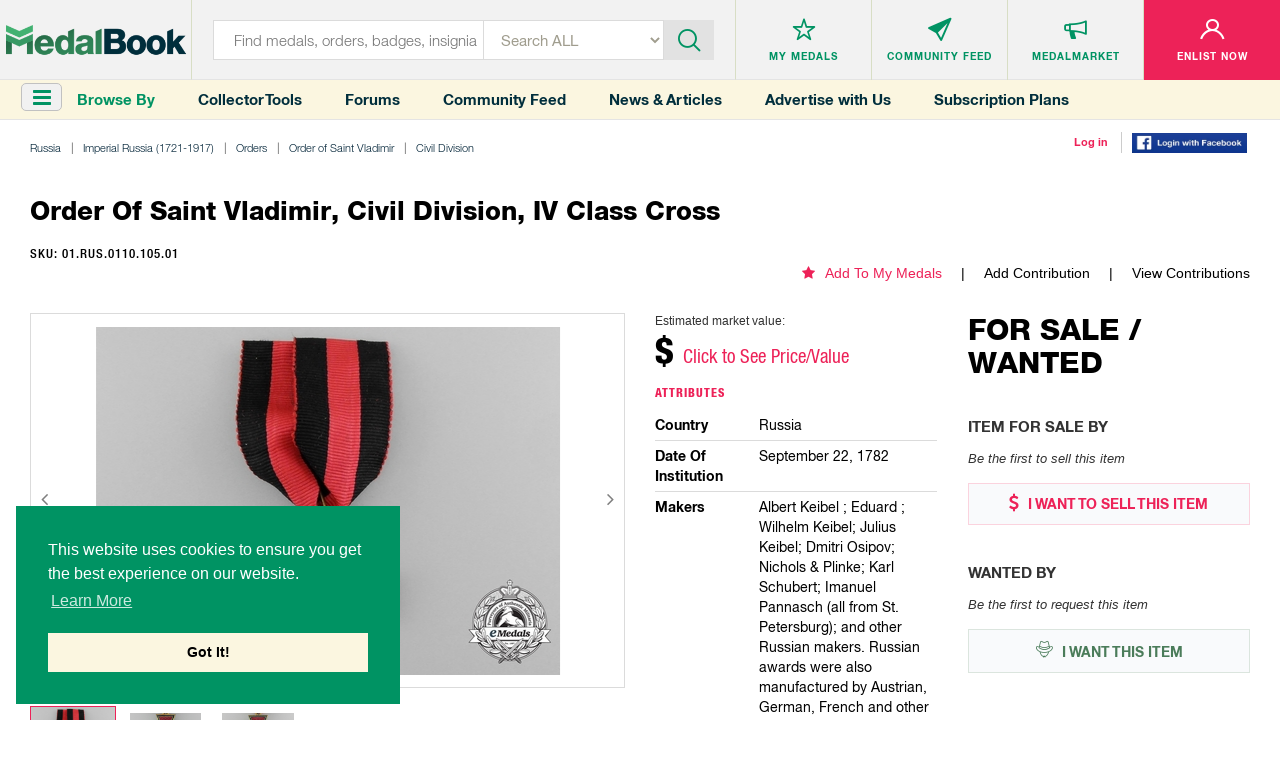

--- FILE ---
content_type: text/html; charset=utf-8
request_url: https://medalbook.herokuapp.com/europe/russia/imperial-russia-1721-1917/orders/order-of-saint-vladimir/civil-division/order-of-saint-vladimir-civil-division-iv-class-cross-5
body_size: 43850
content:
<!DOCTYPE html>
<html lang="en">
  <script async src="https://www.googletagmanager.com/gtag/js?id=UA-133495694-1"></script>
<script>
    window.dataLayer = window.dataLayer || [];
    function gtag(){dataLayer.push(arguments);}
    gtag('js', new Date());
    gtag('config', 'UA-133495694-1');
</script>

<script>
    var addGoogleEvent = function (eventCategory, eventAction, eventLabel, eventValue, forwardLink = null) {
        gtag('event', eventAction, {
            'event_category': eventCategory,
            'event_label': eventLabel,
            'event_value': eventValue,
        });

        if (forwardLink){
            setTimeout(function(){
                window.open(forwardLink, '_blank').focus();
            }, 500);
        }
    };
</script>

  <head>
    <meta charset="utf-8">
<meta http-equiv="X-UA-Compatible" content="IE=edge">
<meta name="viewport" content="width=device-width, initial-scale=1">
<meta name="format-detection" content="telephone=no">
<meta name="keywords" content="">

<title>MedalBook  - Order of Saint Vladimir, Civil Division, IV Class Cross</title>

<meta name="twitter:card" value="summary">

<meta property="og:site_name" content="Medalbook">

  <meta property='og:title' content="Order of Saint Vladimir, Civil Division, IV Class Cross" />

<meta property='og:url' content='https://medalbook.herokuapp.com/europe/russia/imperial-russia-1721-1917/orders/order-of-saint-vladimir/civil-division/order-of-saint-vladimir-civil-division-iv-class-cross-5' />

<meta property="og:type" content="website" />

  <meta property='og:image' content="https://medalbook.herokuapp.com/assets/open_graph_logo-608d034082fa4e2fbf80a70f41788648ab626a6a4f1433834a9cd2ed709d489a.png" />

  <meta name="description" content="The most comprehensive and largest online database and price guide of Military & Historical products. Your Bridge to History.">

  <meta property="og:description" content="The Order was founded by Catherine the Great. It was at first created as a purely civilian award, and conferred upon those who served the state for at 35 years. In addition, it was conferred upon those who had assisted during emergencies, epidemics, or famine, and those who had saved others from dan">

<meta name="csrf-param" content="authenticity_token" />
<meta name="csrf-token" content="Q8L6WQqlXMcMnvGJ+Y8DnzriTPTYuNtPx/j+P8bbNHVuagHOQyDmziZVE8SWNZcDMMtDv+cUHIsCmacfUfRtWg==" />

<script>
//<![CDATA[
var AUTH_TOKEN = '1hr0ir3OoguxyA8snM01iRwW7vIdXN9C9RotnDsdtb/7sg8d9EsYApsD7WHzd6EVFj/huSLwGIYwe3S8rDLskA==';
//]]>
</script>
<link rel="stylesheet" media="all" href="/assets/application-6c35aebdb030ee95800e94c85bc5460b154150890d4cd577c39c1348e6034b3f.css" data-turbolinks-track="reload" />

<link rel="apple-touch-icon" sizes="180x180" href="/favicons/apple-touch-icon.png">
<link rel="icon" type="image/png" sizes="32x32" href="/favicons/favicon-32x32.png">
<link rel="icon" type="image/png" sizes="16x16" href="/favicons/favicon-16x16.png">
<link rel="manifest" href="/favicons/site.webmanifest">
<link rel="mask-icon" href="/favicons/safari-pinned-tab.svg" color="#5bbad5">
<link rel="shortcut icon" type="image/x-icon" href="/favicons/favicon.ico?v=2">
<meta name="msapplication-TileColor" content="#ffffff">
<meta name="theme-color" content="#ffffff">

<script async src="//pagead2.googlesyndication.com/pagead/js/adsbygoogle.js"></script>
<script>
    (adsbygoogle = window.adsbygoogle || []).push({
        google_ad_client: "ca-pub-2141212811672724",
        enable_page_level_ads: true
    });
</script>


<link rel="stylesheet" media="screen" href="/assets/products/index-8d1b8c5cd93f5a2dd21f61f1359ce2f92a22143debc3d626a90327863f6dcc2f.css" />

  </head>
  <body class="products-layout products">
    <header>
  
  
</header>


<header>
  <div class="top-layer">
    <div class="header-menu"><a href="javascript:void(0)" class="toggleSideNav">
      <div class="icon"><span></span> <span></span> <span></span></div>
    </a></div>
    <div class="header-logo">
      <a href="/" title="Medals">
        <div class='hidden-xs'>
          <img class="img-responsive" src="/assets/logo-35131758a5e92b8b07d53e13bbcf8e41f8cd6bee1c9629e355c0e86761074f9d.png" alt="Medalbook" title="Medalbook" />
        </div>
        <div class='visible-xs'>
          <img class="img-responsive" src="/assets/logo-mobile-188eb1dfae30c473f8bedb12b1fbcfa366d61372df70715e793d4a21953b6cbf.png" alt="Medalbook" title="Medalbook" />
        </div>
      </a>
    </div>
    <div class="header-info search">
      <div class="header-searchbar">
        <form method="GET" action="/products" class="form-inline" id="searchForm">
          <div class="search-left">
            <input type="text" class="inputstyle" placeholder="Find medals, orders, badges, insignia ..."
                   value="" name="search" id="searchField">
            <input type="hidden" value="" name="maker_type" id="makerTypeField">
            <input type="hidden" value="" name="maker_id" id="makerIdField">
            <select class="selectbox" tabindex="2" name="type">
              <option value="">Search ALL</option>
              <option value="makers">Makers</option>
                <option value="orders">Orders</option>
                <option value="medals_and_decorations">Medals &amp; Decorations</option>
                <option value="badges">Badges</option>
                <option value="insignia">Insignia</option>
                <option value="headgear">Headgear</option>
                <option value="edged_weapons">Edged Weapons</option>
                <option value="documents">Documents</option>
                <option value="uniform_tops">Uniform Tops</option>
                <option value="uniform_bottoms">Uniform Bottoms</option>
                <option value="footwear">Footwear</option>
                <option value="belts_and_buckles">Belts &amp; Buckles</option>
                <option value="buttons">Buttons</option>
                <option value="cyphers_and_devices">Cyphers &amp; Devices</option>
                <option value="flags">Flags</option>
                <option value="other">Other</option>
            </select>
          </div>
          <div class="btn-container">
            <div class="btn-inn">
              <button class="btn" type="submit" id="searchBtn" tabindex="3" title="Submit"><i class='icon-icn-search'></i></button>
            </div>
          </div>
        </form>
      </div>
    </div>

      <div class="header-info header-info--loggedOut">
  <ul>
    <li>
      <div class="info-btn">
        <a href="/favorites" title="Medals">
          <div class="info-btn-inn">
            <div class="info-icon">
              <i class='icon-icn-mymedals'></i>
            </div>
            <p>MY MEDALS</p>
          </div>
        </a>
      </div>
    </li>
    <li>
      <div class="info-btn">
        <a href="/community" title="Community Feed">
          <div class="info-btn-inn">
            <div class="info-icon">
              <i class='icon-icn-mymessages'></i>
            </div>
            <p>COMMUNITY <span class='hidden-sm hidden-xs'>FEED</span></p>
          </div>
        </a>
      </div>
    </li>
    <li>
      <div class="info-btn">
        <a href="/listings" title="MedalMarket">
          <div class="info-btn-inn">
            <div class="info-icon">
              <i class='icon-icn-mycommunity'></i>
            </div>
            <p>MEDALMARKET</p>
          </div>
        </a>
      </div>
    </li>
    <li class='user'>
    <div class="info-btn">
        <a href="/users/sign_up" title="Enlist Now">
          <div class="info-btn-inn">
            <div class="info-icon">
              <i class='icon-icn-myaccount'></i>
            </div>
            <p>ENLIST NOW</p>
          </div>
        </a>
      </div>
    </li>
  </ul>
</div>

  </div>

  <div class="bottom-layer hidden-xs">
    <div class="header-menu">
      <a href="javascript:void(0)" class="toggleSideNav">
        <i class="fa fa-bars"></i>
      </a>
      <div>Browse By</div>
    </div>
    <div class="quick-links hidden-sm">
      <a href="/collector-tools">Collector Tools</a>
      <a href="/forum/">Forums</a>
      <a href="/community">Community Feed</a>
      <a href="/news">News &amp; Articles</a>
      <a href="/advertise_with_us">Advertise with Us</a>
      <a href="/pricing">Subscription Plans</a>
    </div>
    <div class="tools">
        <div><a href="/users/sign_in">Log in</a></div>
        <div><a href="/users/auth/facebook">
  <img src='/assets/facebook-login-3f52d3369bc83f0543646bb8b05fedf7b299bb30cec07494c31d4bb2f0ce1b57.png' width='115px'/>
</a></div>
    </div>
  </div>
</header>



    <div class="clr"></div>

    <div class="container-fluid">
      
      

<div class="row marginRow">
  <div class="col-md-12 col-sm-12 col-xs-12">
    <div class="breadcrumbs">
      <ul class="list-unstyled list-inline list-breadcrumbs"><li><a href="/russia-10">Russia</a></li><li><a href="/russia-10/imperial-russia-(1721-1917)-1">Imperial Russia (1721-1917) </a></li><li><a href="/russia/imperial-russia-1721-1917/orders">Orders</a></li><li><a href="/russia/imperial-russia-1721-1917/orders/order-of-saint-vladimir-7">Order of Saint Vladimir </a></li><li><a href="/europe/russia/imperial-russia-1721-1917/orders/order-of-saint-vladimir/civil-division">Civil Division </a></li><li>Order of Saint Vladimir, Civil Division, IV Class Cross</li></ul>
    </div>
  </div>
</div>

<div class="productDetailsPage">

  <div class='row marginRow'>
  <div class="col-md-12 col-sm-12 col-xs-12">
    <div class="titleBlock">
      <p class='title'>   Order of Saint Vladimir, Civil Division, IV Class Cross</p>
    </div>
  </div>
</div>


<div class='row '>
  <div class='col-md-6 col-sm-12 col-xs-12'>
    <p class="sku">
      SKU: 01.RUS.0110.105.01
    </p>
  </div>
  <div class='col-md-6 col-sm-12 col-xs-12 favoriteAndContributions'>
    <ul class='hidden-xs'>
      <li class='addToMyMedals'>
          <a href='/favorites/add?product_id=40222'><i class='fa fa-star'></i>Add To My Medals</a>
      </li>
      <li>
        <a href="/europe/russia/imperial-russia-1721-1917/orders/order-of-saint-vladimir/civil-division/order-of-saint-vladimir-civil-division-iv-class-cross-5/edit">Add Contribution</a>
      </li>
      <li>
        <a href="/europe/russia/imperial-russia-1721-1917/orders/order-of-saint-vladimir/civil-division/order-of-saint-vladimir-civil-division-iv-class-cross-5/contributions">View Contributions</a>
      </li>
    </ul>
    <div class="productDetails visible-xs">
        <div class="price">
    <p>Estimated market value:</p>
      <h2>$ <span style="color:#ed2258;" onclick='smoothScroll("#versions", 150)'>Click to See Price/Value</span></h2>
  </div>

    </div>
  </div>

</div>



  <div class='row marginRow'>
    <div class='col-lg-9 col-md-9 col-sm-12 col-xs-12'>
      <div class="row">
  <div class="col-md-8 col-sm-6 col-xs-12">
    <div class="imageGalleryWrapper no-border-mobile">
      <ul id="imageGallery">
            <li data-thumb='https://www.medalbook.com/attachments/1e4f0c99e70564adefecdfefbde228ba7e3df74b/store/fit/1000/750/eaff3fd638445eb4ea66f2ba70734f42a5c0c937b71afd6043594a569121/c_8900.jpg' data-src='https://www.medalbook.com/attachments/1e4f0c99e70564adefecdfefbde228ba7e3df74b/store/fit/1000/750/eaff3fd638445eb4ea66f2ba70734f42a5c0c937b71afd6043594a569121/c_8900.jpg'>
              <img class="img-responsive product-img " alt="Civil Division, IV Class Badge (in gold)" title="Civil Division, IV Class Badge (in gold)" src="https://www.medalbook.com/attachments/c266545074c34913f57fa7ef5201dd7ff5fd0c51/store/fit/528/348/eaff3fd638445eb4ea66f2ba70734f42a5c0c937b71afd6043594a569121/c_8900.jpg" />
            </li>
            <li data-thumb='https://www.medalbook.com/attachments/b0b627aa80bec8dafe9a6eac0b2c99868f23ab0a/store/fit/1000/750/673e547f4ab342a5b375539da602d95b4e108301406e88a1ac0e36cc0745/c_8901.jpg' data-src='https://www.medalbook.com/attachments/b0b627aa80bec8dafe9a6eac0b2c99868f23ab0a/store/fit/1000/750/673e547f4ab342a5b375539da602d95b4e108301406e88a1ac0e36cc0745/c_8901.jpg'>
              <img class="img-responsive product-img " alt="Civil Division, IV Class Badge (in gold)" title="Civil Division, IV Class Badge (in gold)" src="https://www.medalbook.com/attachments/aaddcb96d9cff48670bf153e38d1a4bc359bace2/store/fit/528/348/673e547f4ab342a5b375539da602d95b4e108301406e88a1ac0e36cc0745/c_8901.jpg" />
            </li>
            <li data-thumb='https://www.medalbook.com/attachments/794d3e3ccad74861354bb558d70c0e2aafdc4c06/store/fit/1000/750/a27f23e86e860763b19351b13ebbf8bf72acb12ed960a9789c59fddd120e/c_8902.jpg' data-src='https://www.medalbook.com/attachments/794d3e3ccad74861354bb558d70c0e2aafdc4c06/store/fit/1000/750/a27f23e86e860763b19351b13ebbf8bf72acb12ed960a9789c59fddd120e/c_8902.jpg'>
              <img class="img-responsive product-img " alt="Civil Division, IV Class Badge (in gold)" title="Civil Division, IV Class Badge (in gold)" src="https://www.medalbook.com/attachments/98d12f841e721cf645bf1752991a947bb201cb67/store/fit/528/348/a27f23e86e860763b19351b13ebbf8bf72acb12ed960a9789c59fddd120e/c_8902.jpg" />
            </li>
      </ul>
    </div>

      <p id="photoSource-0" class='photoSource photoSourceHidden' style="display: none">
        Image courtesy of 
          eMedals.com
      </p>


      <p id="photoLicensing-0" class='photoSource photoLicensingHidden' style="display: none">
      </p>

      <p id="photoSource-1" class='photoSource photoSourceHidden' style="display: none">
        Image courtesy of 
          eMedals.com
      </p>


      <p id="photoLicensing-1" class='photoSource photoLicensingHidden' style="display: none">
      </p>

      <p id="photoSource-2" class='photoSource photoSourceHidden' style="display: none">
        Image courtesy of 
          eMedals.com
      </p>


      <p id="photoLicensing-2" class='photoSource photoLicensingHidden' style="display: none">
      </p>



  </div>
  <div class="col-md-4 col-sm-6 col-xs-12">
    <div class='visible-xs favoriteAndContributions'>
      <ul>
        <li class='addToMyMedals'>
            <a href='/favorites/add?product_id=40222'><i class='fa fa-star'></i>Add To My Medals</a>
        </li>
        <li>
          <a href="/europe/russia/imperial-russia-1721-1917/orders/order-of-saint-vladimir/civil-division/order-of-saint-vladimir-civil-division-iv-class-cross-5/edit">Add Contribution</a>
        </li>
        <li>
          <a href="/europe/russia/imperial-russia-1721-1917/orders/order-of-saint-vladimir/civil-division/order-of-saint-vladimir-civil-division-iv-class-cross-5/contributions">View Contributions</a>
        </li>
      </ul>
    </div>

    <div class="productDetails">
      <div class='hidden-xs'>
          <div class="price">
    <p>Estimated market value:</p>
      <h2>$ <span style="color:#ed2258;" onclick='smoothScroll("#versions", 150)'>Click to See Price/Value</span></h2>
  </div>

      </div>
      <div class="details">
        <p class='title'>
          Attributes
        </p>

        <ul class='attributes'>
            <li>
              <div class='row'>
                <div class='col-sm-4'>
                  <div class='title'>country</div>
                </div>
                <div class='col-sm-8'>
                  <div class='description'>Russia </div>
                </div>
              </div>
            </li>
            <li>
              <div class='row'>
                <div class='col-sm-4'>
                  <div class='title'>date of institution</div>
                </div>
                <div class='col-sm-8'>
                  <div class='description'>September 22, 1782 </div>
                </div>
              </div>
            </li>
            <li>
              <div class='row'>
                <div class='col-sm-4'>
                  <div class='title'>makers</div>
                </div>
                <div class='col-sm-8'>
                  <div class='description'>
                       Albert Keibel ; Eduard ; Wilhelm Keibel; Julius Keibel; Dmitri Osipov; Nichols &amp; Plinke; Karl Schubert; Imanuel Pannasch (all from St. Petersburg); and other Russian makers. Russian awards were also manufactured by Austrian, German, French and other European makers.
                  </div>
                </div>
              </div>
            </li>
            <li>
              <div class='row'>
                <div class='col-sm-12'>
                  <div class='title'>remarks</div>
                </div>
                <div class='col-sm-12'>
                  <div class='description'>Cross measures approximately 35x35mm, and is worn on left breast suspended on ribbon. Value depends on period and quality of manufacture. There are minor variations with the size and design of the cross.
 </div>
                </div>
              </div>
            </li>
        </ul>
      </div>
    </div>
  </div>

  <div class="col-md-12 col-sm-12 col-xs-12">
    <div class="historyAndDescription">
      <div class='row'>
        <div class='col-xs-12'>
          <p class='title'>History</p>
          <p class='readMore'>
              <br>The Order was founded by Catherine the Great. It was at first created as a purely civilian award, and conferred upon those who served the state for at 35 years. In addition, it was conferred upon those who had assisted during emergencies, epidemics, or famine, and those who had saved others from danger. It could also be bestowed upon the clergy and to those who had made distinguished contribution to their professions.</br>

<br>The military division of this order features crossed swords.</br>

<br>There are several variations in the size and style of the badge.</br>

<br>The obverse features the initials of the Saint. </br>
          </p></div>
      </div>
    </div>
  </div>

</div>


    </div>

    <div class='col-lg-3 col-md-3 col-sm-12 col-xs-12'>
      <div class='row'>
        <div class='col-xs-12'>
          <div class="marketplace">
  <div class='title'>
    <h2>FOR SALE / WANTED</h2>
  </div>
  <div class="itemSale">
    <h3>Item For Sale By</h3>
      <p class='noItem'>Be the first to sell this item</p>
    <div class="btn-container">
      <a class='sell' href="/user/listings/new?listing_type=offering&amp;product_id=40222" title="I WANT TO SELL THIS ITEM"><i class='fa fa-usd'></i> I WANT TO SELL THIS
        ITEM</a>
    </div>
  </div>
  <div class="itemWanted">
    <h3>Wanted By</h3>
      <p class='noItem'>Be the first to request this item</p>
    <div class="btn-container">
      <a class='want' href="/user/listings/new?listing_type=wanted&amp;product_id=40222" title="I WANT THIS ITEM"><i class='icon-icn-wanted'></i> I WANT THIS ITEM</a>
    </div>
  </div>
</div>

        </div>
        <div class='col-xs-12'>
          <div class='row marginRow' id='googleAdsense_halfPage'>
  <div class='col-sm-12 col-xs-12'>
      <div class='googleAdsense halfPage'>
        <img src='/assets/advertisements/hermannHistorica-halfPage-2-1e9f73bc11df1abf75161fe5d62299b93b14d827b24cd62af957c4c5b30abba2.jpg' alt='' class='img-responsive' onload='addGoogleEvent("Display Ad (Half Page)", "ad_loaded", "Hermann-Historica", 2);'  onclick='addGoogleEvent("Display Ad (Half Page)", "click", "Hermann-Historica", 1, "https://www.hermann-historica.de/en/services/newsletter/" );' />
      </div>
  </div>
</div>

        </div>
      </div>
    </div>

  </div>

  <div class='row '>
    <div class='childGroup' id='versions'>
        <div class='row marginRow'>
  <div class="col-md-12 col-sm-12 col-xs-12">
    <div class="titleBlock">
      <p class='title'>Versions</p>
    </div>
  </div>
</div>


  <div class='col-lg-2 col-md-3 col-sm-4 col-xs-6 childBorder'>
    <div class='miniVersion miniChild'>
      <div class="miniGallery">
  <a href='/europe/russia/imperial-russia-1721-1917/orders/order-of-saint-vladimir/civil-division/order-of-saint-vladimir-civil-division-iv-class-cross-5/order-of-saint-vladimir-civil-division-iv-class-cross-(in-gold)-0'>
  <img class="img-responsive product-img" src="https://www.medalbook.com/attachments/4747a091cdcd78260f8db4e10cd257603123da1d/store/fit/1000/750/1e1d514a067098052ca37d9b32fcf0a2c8a5d1b68b844f8d3e8047b89bce/c_8900.jpg" alt="C 8900" />
  </a>
</div>


      <div>
        <div class='miniTitle'>
          <h5>Version</h5>
          <h2><a href="/europe/russia/imperial-russia-1721-1917/orders/order-of-saint-vladimir/civil-division/order-of-saint-vladimir-civil-division-iv-class-cross-5/order-of-saint-vladimir-civil-division-iv-class-cross-(in-gold)-0">Order of Saint Vladimir, Civil Division, IV Class Cross (in gold)</a></h2>
        </div>
        <ul class="details">
          <li class='price'>
            <h4>Price</h4>
            <p>
                  $1200
    <span class="priceCurrency">USD</span>

            </p>
          </li>
          <li class='composition'>
            <h4>Composition</h4>
            <p>Gold/Enamelled </p>
          </li>
          <li class='inscription'>
            <h4>Inscription</h4>
            <p>Obv: SV 
Rev: 22 CEHTAБPA 1782</p>
          </li>
          <li class='size'>
            <h4>Size</h4>
            <p>35mm </p>
          </li>
          <li class='maker'>
            <h4>Maker</h4>
            <p> </p>
          </li>
          <li class='remarks'>
            <h4>Version Remarks</h4>
            <p></p>
          </li>
          <li><a href="/europe/russia/imperial-russia-1721-1917/orders/order-of-saint-vladimir/civil-division/order-of-saint-vladimir-civil-division-iv-class-cross-5/order-of-saint-vladimir-civil-division-iv-class-cross-(in-gold)-0">View Item</a></li>
        </ul>
      </div>
    </div>
  </div>
  <div class='col-lg-2 col-md-3 col-sm-4 col-xs-6 childBorder'>
    <div class='miniVersion miniChild'>
      <div class="miniGallery">
  <a href='/europe/russia/imperial-russia-1721-1917/orders/order-of-saint-vladimir/civil-division/order-of-saint-vladimir-civil-division-iv-class-cross-5/order-of-saint-vladimir-civil-division-iv-class-cross-(for-non-christian)-3'>
  <img class="img-responsive product-img" src="https://www.medalbook.com/attachments/bcd8747a12c5cfa95f8e7d8584ac9e7bb66bd76f/store/fit/1000/750/885d52d870bc3e99a6a0ad3725c1869aff2e59c2ec49d277406afb98cda1/Vlad+Civ+IV+NonChrist.jpg" alt="Vlad+civ+iv+nonchrist" />
  </a>
</div>


      <div>
        <div class='miniTitle'>
          <h5>Version</h5>
          <h2><a href="/europe/russia/imperial-russia-1721-1917/orders/order-of-saint-vladimir/civil-division/order-of-saint-vladimir-civil-division-iv-class-cross-5/order-of-saint-vladimir-civil-division-iv-class-cross-(for-non-christian)-3">Order of Saint Vladimir, Civil Division, IV Class Cross (for non-christian) </a></h2>
        </div>
        <ul class="details">
          <li class='price'>
            <h4>Price</h4>
            <p>
                  $8,000
    <span class="priceCurrency">USD</span>

            </p>
          </li>
          <li class='composition'>
            <h4>Composition</h4>
            <p>Gold/Enamelled </p>
          </li>
          <li class='inscription'>
            <h4>Inscription</h4>
            <p>Rev: 22 CEHTAБPA 1782</p>
          </li>
          <li class='size'>
            <h4>Size</h4>
            <p>35mm </p>
          </li>
          <li class='maker'>
            <h4>Maker</h4>
            <p>Russian maker </p>
          </li>
          <li class='remarks'>
            <h4>Version Remarks</h4>
            <p>Sold by Dorotheum Auction House, Vienna for $8240 in May 2018. On Non-Christian version, the obverse center medallion features a Russian ...</p>
          </li>
          <li><a href="/europe/russia/imperial-russia-1721-1917/orders/order-of-saint-vladimir/civil-division/order-of-saint-vladimir-civil-division-iv-class-cross-5/order-of-saint-vladimir-civil-division-iv-class-cross-(for-non-christian)-3">View Item</a></li>
        </ul>
      </div>
    </div>
  </div>
  <div class='col-lg-2 col-md-3 col-sm-4 col-xs-6 childBorder'>
    <div class='miniVersion miniChild'>
      <div class="miniGallery">
  <a href='/europe/russia/imperial-russia-1721-1917/orders/order-of-saint-vladimir/civil-division/order-of-saint-vladimir-civil-division-iv-class-cross-5/order-of-saint-vladimir-civil-division-iv-class-cross-(%C3%89migr%C3%A9-version)-3'>
  <img class="img-responsive product-img" src="https://www.medalbook.com/attachments/f0b379dddc24e049ba11c99c5827976e40029da0/store/fit/1000/750/ebc6a42deea08349816dbe4c9d21df3e01f466475eb82f46d53957134867/Vlad+Civ+IV+Em.jpg" alt="Vlad+civ+iv+em" />
  </a>
</div>


      <div>
        <div class='miniTitle'>
          <h5>Version</h5>
          <h2><a href="/europe/russia/imperial-russia-1721-1917/orders/order-of-saint-vladimir/civil-division/order-of-saint-vladimir-civil-division-iv-class-cross-5/order-of-saint-vladimir-civil-division-iv-class-cross-(%C3%89migr%C3%A9-version)-3">Order of Saint Vladimir, Civil Division, IV Class Cross (Émigré Version)</a></h2>
        </div>
        <ul class="details">
          <li class='price'>
            <h4>Price</h4>
            <p>
                  $750
    <span class="priceCurrency">USD</span>

            </p>
          </li>
          <li class='composition'>
            <h4>Composition</h4>
            <p>Bronze gilt/Enamelled</p>
          </li>
          <li class='inscription'>
            <h4>Inscription</h4>
            <p>Obv: SV 
Rev: 22 CEHTAБPA 1782</p>
          </li>
          <li class='size'>
            <h4>Size</h4>
            <p>39mm x 42mm </p>
          </li>
          <li class='maker'>
            <h4>Maker</h4>
            <p>Continental European maker </p>
          </li>
          <li class='remarks'>
            <h4>Version Remarks</h4>
            <p>These crosses were manufactured in Continental Europe, 1920-1930s period, for Russian military white émigrés who emigrated to Europe and ...</p>
          </li>
          <li><a href="/europe/russia/imperial-russia-1721-1917/orders/order-of-saint-vladimir/civil-division/order-of-saint-vladimir-civil-division-iv-class-cross-5/order-of-saint-vladimir-civil-division-iv-class-cross-(%C3%89migr%C3%A9-version)-3">View Item</a></li>
        </ul>
      </div>
    </div>
  </div>
  <div class='col-lg-2 col-md-3 col-sm-4 col-xs-6 childBorder'>
    <div class='miniVersion miniChild'>
      <div class="miniGallery">
  <a href='/europe/russia/imperial-russia-1721-1917/orders/order-of-saint-vladimir/civil-division/order-of-saint-vladimir-civil-division-iv-class-cross-5/order-of-saint-vladimir-civil-division-iv-class-cross-(in-black-enamel-c--1880)-4'>
  <img class="img-responsive product-img" src="https://www.medalbook.com/attachments/86c41b2769597c40f7d8a166bfd21c02b3338a2c/store/fit/1000/750/b7b4d23f8f9876ad144fbbd64e295c4c6a6c6d2ffb4315917fe0bb27397b/a_1413.jpg" alt="A 1413" />
  </a>
</div>


      <div>
        <div class='miniTitle'>
          <h5>Version</h5>
          <h2><a href="/europe/russia/imperial-russia-1721-1917/orders/order-of-saint-vladimir/civil-division/order-of-saint-vladimir-civil-division-iv-class-cross-5/order-of-saint-vladimir-civil-division-iv-class-cross-(in-black-enamel-c--1880)-4">Order of Saint Vladimir, Civil Division, IV Class Cross (in black enamel, c. 1880) </a></h2>
        </div>
        <ul class="details">
          <li class='price'>
            <h4>Price</h4>
            <p>
                  $8,500
    <span class="priceCurrency">USD</span>

            </p>
          </li>
          <li class='composition'>
            <h4>Composition</h4>
            <p>Gold/Black Enamelled</p>
          </li>
          <li class='inscription'>
            <h4>Inscription</h4>
            <p>Obv: SV 
Rev: 22 CEHTAБPA 1782</p>
          </li>
          <li class='size'>
            <h4>Size</h4>
            <p>35mm x 38mm</p>
          </li>
          <li class='maker'>
            <h4>Maker</h4>
            <p> </p>
          </li>
          <li class='remarks'>
            <h4>Version Remarks</h4>
            <p>Available on eMedals in 2020 for $ 8,500. Awards with &quot;black enamels&quot; (in fact dark red, or rarely dark blue) were in fashion ca. 1860-18...</p>
          </li>
          <li><a href="/europe/russia/imperial-russia-1721-1917/orders/order-of-saint-vladimir/civil-division/order-of-saint-vladimir-civil-division-iv-class-cross-5/order-of-saint-vladimir-civil-division-iv-class-cross-(in-black-enamel-c--1880)-4">View Item</a></li>
        </ul>
      </div>
    </div>
  </div>


<div class='col-lg-2 col-md-3 col-sm-4 col-xs-6 childBorder'>
  <div class='miniVersion miniChild'>
    
<div class='row marginRow' id='googleAdsense_verticalRectangle'>
  <div class='col-sm-12 col-xs-12'>
      <div class='googleAdsense verticalRectangle'>
        <img src='/assets/verticalRectangle_ad-329d049d7a19b73867aa0f53d6a2df7519c7bbc8d9600d3f188cb27baa2eb076.png' alt='' class='img-responsive' onload='addGoogleEvent("Display Ad (Vertical Rectangle)", "ad_loaded", "MedalBook Advertising Learn More", 2 );' onclick='addGoogleEvent("Display Ad (Vertical Rectangle)", "click", "MedalBook Advertising Learn More", 1, "/advertise_with_us" );' />
      </div>
  </div>
</div>
  </div>
</div>


    </div>
  </div>


      <div class='row marginRow' id='googleAdsense_leaderboard'>
  <div class='col-sm-12 col-xs-12'>
      <div class='googleAdsense leaderboard hidden-xs'>
        <img src='/assets/advertisements/czernys-a1-0991ab8696dfb03f8283d1f039da5382a56bf7d7b18997ea0878ea10bf601b16.gif' alt='' class='img-responsive' onload='addGoogleEvent("Display Ad (A1)", "ad_loaded", "Czernys International Auction House", 2);' onclick='addGoogleEvent("Display Ad (A1)", "click", "Czernys International Auction House", 1, "https://www.czernys.com/" );' />
      </div>
      <div class='googleAdsense leaderboard visible-xs'>
        <img src='/assets/advertisements/czernys-a1-mob-c8ab5d9ecf7a4f0d14fba8db02df84460071887e2789d83dc8fbdb0e4fc920a9.gif' alt='' class='img-responsive' onclick='addGoogleEvent("Display Ad (A1)", "click", "Czernys International Auction House", 1, "https://www.czernys.com/" );' />
      </div>
  </div>
</div>


  <div class='row '>
    <div class='childGroup'>
    </div>
  </div>

  <div class='row '>
    <div class='childGroup'>
    </div>
  </div>


  <div class='row '>
    <div class='childGroup'>
    </div>
  </div>

  <div class='row '>
    <div class='childGroup'>
    </div>
  </div>

  <div class='row '>
    <div class='childGroup in-wear-group'>
    </div>
  </div>

</div>

<div class="forum-container">

<div class='row marginRow'>
  <div class="col-md-12 col-sm-12 col-xs-12">
    <div class="titleBlock">
      <p class='title'>Comments</p>
    </div>
  </div>
</div>

  <!-- Styles for the forum come from `app/assets/stylesheets/frontend/product/forum.css`-->
  <div class="forum">
    <div class="create-comment-wrapper">
    </div>

    <!--<form class="new-comment" id="newComment" method="post" action="">-->
<!--  <input type="text" class="form-control" name="new_comment[:title]" />-->
<!--  <input type="text" class="form-control" name="new_comment[:content]" />-->
<!--  <input type="submit" class="btn btn-primary" value="Create Comment" />-->
<!--</form>-->

  <p class="alert alert-danger text-center"><a href="/users/sign_in">Sign in</a> to comment and reply.</p>

    

  </div>
</div>








      <div class='hidden-xs'>
        <div class='row marginRow' id='googleAdsense_leaderboard'>
  <div class='col-sm-12 col-xs-12'>
      <div class='googleAdsense leaderboard hidden-xs'>
        <img src='/assets/advertisements/sammlerCabinett-a2-f02ed95a9816bcc5e57e154da93c2715918481fa10c81a7ac899f81f90198f30.jpg' alt='' class='img-responsive' onload='addGoogleEvent("Display Ad (A2)", "ad_loaded", "Sammler-Cabinett", 2);' onclick='addGoogleEvent("Display Ad (A2)", "click", "Sammler-Cabinett", 1, "https://www.sammler-cabinett.de/" );' />
      </div>
      <div class='googleAdsense leaderboard visible-xs'>
        <img src='/assets/advertisements/sammlerCabinett-a2-mob-8dc9c23ae439d9d5121cbeb2424cae3b57a6fffa3cb035be9be23d13f31c8c13.jpg' alt='' class='img-responsive' onclick='addGoogleEvent("Display Ad (A2)", "click", "Sammler-Cabinett", 1, "https://www.sammler-cabinett.de/" );' />
      </div>
  </div>
</div>
      </div>
      <div class='visible-xs'>
        <div class='row marginRow' id='googleAdsense_inline'>
  <div class='col-sm-12 col-xs-12'>
      <div class='googleAdsense inline'>
        <img src='/assets/advertisements/benemerenti-inline-a091d74bfbb10632174e27bd0ec1cd87ac7c9cba47eaa8da61924568f8f8066e.jpg' alt='' class='img-responsive' onload='addGoogleEvent("Display Ad (Inline)", "ad_loaded", "Bene Merenti Advertising", 2);' onclick='addGoogleEvent("Display Ad (Inline)", "click", "Bene Merenti Advertising", 1, "https://www.benemerenti.de/php/de_startseite.php" );' />
      </div>
  </div>
</div>
      </div>
    </div>

    <footer>
  <div class="footer-container">
    <div class="row">
      <div class="col-md-3 col-sm-3">
        <div class="footer-info">
          <h4>MedalBook</h4>
          <ul>
            <li><a href="/about-and-how-to-navigate-medalbook#whatDoWeOffer" title="What do we offer?">What do we offer?</a></li>
            <li><a href="/about-and-how-to-navigate-medalbook#whatWeBelieveIn" title="What we believe In"> What we believe In</a></li>
            <li><a href="/about-and-how-to-navigate-medalbook#howWeCollectData" title="How we Collect Data"> How we Collect Data</a></li>
            <li><a href="/about-and-how-to-navigate-medalbook#howToAdvertise" title="How to Advertise?"> How to Advertise?</a></li>
            <li><a href="/about-and-how-to-navigate-medalbook#howToContribute" title=" How to contribute?"> How to contribute?</a></li>
            <li><a href="/makers">Makers</a></li>
            <li><a href="#" class="coming-soon" title="Our Blog"> Our Blog</a></li>
          </ul>
        </div>
      </div>
      <div class="col-md-3 col-sm-3">
        <div class="footer-info">
          <h4>Organization</h4>
          <ul>
            <li><a href="/about-and-how-to-navigate-medalbook#aboutMedalbook" title="About MedalBook"> About MedalBook</a></li>
            <li><a href="/acknowledgements" title="Acknowledgements">Acknowledgements</a></li>
            <li><a href="/contact_us" title="Contact Us">Contact Us</a></li>
            <li><a href="/terms-and-conditions" title="Terms and Conditions"> Terms And Conditions</a></li>
            <li><a href="/privacy-policy" title="Privacy Policy">Privacy Policy</a></li>
            <li><a href="/community-guidelines" title="Community Guidelines">Community Guidelines</a></li>
            <li><a href="/general-sources" title="General Sources">General Sources</a></li>
          </ul>
        </div>
      </div>
      <div class="col-md-3 col-sm-3">
        <div class="footer-info">
          <h4>Your Account</h4>
          <ul>
              <li><a href="/users/sign_up">enlist now</a></li>
              <li><a href="/users/sign_in">Log In</a></li>
              <li><a href="/favorites">My Medals</a></li>
              <li><a href="/mailbox/inbox">My Messages</a></li>
              <li><a href="/listings" title="MedalMarket">MedalMarket</a></li>
          </ul>
        </div>
      </div>
      <div class="col-md-3 col-sm-3">
        <div class="footer-info social">
          <h4>Follow Us</h4>
          <ul>
            <li><a href="https://www.facebook.com/medalbookinc " title="Facebook" target="_blank"> <img src="/assets/footer-icon1-21e5035954c85d9770b50a73b8e9e0cf478d609eafe60ff6b7849d841766aad0.jpg" alt="Facebook" title="Facebook"> </a></li>
            <li><a href="https://twitter.com/medalbookinc" title="Twitter" target="_blank"> <img src="/assets/footer-icon2-8ffe8f8d16cb63541a7cd6d1fbe5dcc14e868ae9942aa67bf98cc00b849f6b5c.jpg" alt="Twitter" title="Twitter"> </a></li>
            <li><a href="https://www.instagram.com/medalbook_inc/" title="Instagram" target="_blank"> <img src="/assets/footer-icon6-d1ff8a03c15df46e80b3c154a6343c6904528c653ee5daae24eb607c9f2a699f.jpg" alt="Instagram" title="Instagram"> </a></li>
          </ul>

          <span id="siteseal"><script async type="text/javascript" src="https://seal.godaddy.com/getSeal?sealID=noeXX2pGUvco8MWc0oC8YToWsoJZ9c2oeiJNQHce4wOlwqfrpYSdZxJ398op"></script></span>
          
          <div class="copy">
            <p>Copyright &copy; 2026 Medalbook. All rights reserved</p>
          </div>
        </div>
      </div>
    </div>
  </div>
</footer>
<div class='overlay'></div>



    <script src="/assets/application-0fb4f47b99fde6070d2003ee38a8e2259603cc3ceba86c6a4f7343c9076a9151.js" data-turbolinks-track="reload"></script>

    <div id="mySidenav" class="sidenav">
  <div class="nav_top">
    <div class="nav_logo"><img class='img-responsive' src="/assets/menu_logo-55623e2744b34b5137eea25349f1453355e8f045f324080ebc288d9648813b07.png" alt="Medals" title="Medals"></div>
    <div class="nav_close"><a href="javascript:void(0)" class="closebtn closeSideNav"><img src="/assets/close_icon-621ec8f0403b3720fd70498b0155e055936d5a048d0c40c2e732bbac55fcf6f2.png" alt="Close" title="Close"></a></div>
  </div>
  <div class="midel_menu">
    <div id='menuCategories'>
      <p>CATEGORIES</p>
    </div>

    <div id="menuSubCategories">
      <div class="goBack"><a data-id=''>go back</a></div>
      <h2></h2>
      <div class='viewAll'><a data-id='' href=''>View All</a></div>
    </div>

  </div>

  <div class="company_link">
    <p>COMMUNITY</p>
    <ul>
      <li><a href="/listings">MedalMarket</a></li>
      <li><a href="/collector-tools">Collector Tools</a></li>
      <li><a href="/news">News</a></li>
      <li><a href="/forum/">Forums</a></li>
      <li><a href="/community">Community Feed</a></li>
      <li><a href="/about-and-how-to-navigate-medalbook#howToNavigate">How It Works?</a></li>
      <li><a href="/advertise_with_us">Advertise with Us</a></li>
      <li><a href="/pricing">Subscription Plans</a></li>
    </ul>
  </div>

  <div class="company_link account_link">
    <p>ACCOUNT</p>
    <ul>
        <li><a href="/users/sign_up">Enlist Now</a></li>
        <li><a href="/users/sign_in">Log In</a></li>
        <li><a href="/favorites">My Medals</a></li>
        <li><a href="/mailbox/inbox">My Messages</a></li>
    </ul>
  </div>
</div>


    <div id='scrollToTop' onclick='smoothScroll("html,body", 0)'>
  <i class='fa fa-chevron-up'></i>
  <p>Scroll Top</p>
</div>

      <script>
      var readMoreDescription = new ReadMore({
          containerClass: 'readMore',
          charCount: 450,
      });
      $('.tooltip').tooltipster({
          side: 'right',
          trigger: 'custom',
          triggerOpen: {
              mouseenter: true,
              touchstart: true,
              click: true,
          },
          triggerClose: {
              click: true,
          },
          interactive: true
      });
  </script>
  <script>
      $('.comment-image-gallery').each(function (i, e) {
          var id = 'comment-image-gallery-adaptive';
          $(e).attr('id', id + i);
          var selector = '#' + id + i;

          $(selector).lightSlider({
              gallery: false,
              item: 4,
              loop: true,
              thumbItem: 9,
              adaptiveHeight: true,
              slideMargin: 0,
              enableDrag: false,
              currentPagerPosition: 'left',
              onSliderLoad: function (el) {
                  el.lightGallery({
                      selector: selector + ' .lslide',
                      closable: false,
                      download: false,
                      share: false,
                      hash: false,
                      fullscreen: false,
                  });
              }
          });
      });
  </script>
  <script>
      var feedReplier = new FeedReplier({
          scrollToInput: true,
          onlyUpdatePlaceholder: true,
          refreshGrid: function() {}
      });

      var feedReplyUpdater = new FeedReplyUpdater({
          scrollToInput: true,
          deletePath: "/comments/delete",
          refreshGrid: function() {}
      });

      var userReporter = new UserReporter({
          reportButtonClass: 'report-user-btn'
      });
  </script>
  <script>
      window.SideNavInitGroupPath = window.SideNavInitGroupPath || [[22374,3169,1281,1280,1279], 22374];
  </script>

  <script>
      $('.miniChild .miniGallery').matchHeight({
          byRow: true,
      });

      $('.miniChild .miniTitle').matchHeight({
          byRow: true,
      });

      $('.miniChild .details .price').matchHeight({
          byRow: true,
      });
      $('.miniChild .details .composition').matchHeight({
          byRow: true,
      });
      $('.miniChild .details .inscription').matchHeight({
          byRow: true,
      });
      $('.miniChild .details .size').matchHeight({
          byRow: true,
      });
      $('.miniChild .details .maker').matchHeight({
          byRow: true,
      });
      $('.miniChild .details .remarks').matchHeight({
          byRow: true,
      });

      $('.miniChild').matchHeight({
          byRow: true,
      });


  </script>

  <script>
      gallery = new Gallery({
          showSliderPhotoSource: true,
          showSliderPhotoLicensing: true,
      });

      viewer = new Viewer({
          type: "Product",
          id: 40222,
          country: 'Russia',
          img_src: '<img class="img-responsive product-img " src="https://www.medalbook.com/attachments/015e73139022ed41cff0b642700834d97e58463a/store/fit/528/348/3e7b8ccc72fab6fd2cbb868d2c9822d1bc3ca1ba6308e01fda61e264a937/c_8900.jpg" />',
          path: '/europe/russia/imperial-russia-1721-1917/orders/order-of-saint-vladimir/civil-division/order-of-saint-vladimir-civil-division-iv-class-cross-5'
      });
  </script>
  <script>
      var $makerType = $('#makerTypeField');
      var $makerId = $('#makerIdField');
      $(document).on('change', '.maker-select', function () {
          var selectable_type = $(this).find('option:selected').data("selectable_type");
          var valid = selectable_type && this.value;
          $makerType.val(valid ? selectable_type : '');
          $makerId.val(valid ? this.value : '');
      });

      $('#searchForm').submit(function () {
          $(this)
              .find('input')
              .filter(function () {
                  return !this.value;
              })
              .prop('name', '');
      });
  </script>
  <link rel="stylesheet" type="text/css" href="//cdnjs.cloudflare.com/ajax/libs/cookieconsent2/3.1.0/cookieconsent.min.css" />
  <script src="//cdnjs.cloudflare.com/ajax/libs/cookieconsent2/3.1.0/cookieconsent.min.js"></script>
  <script>
      window.addEventListener("load", function(){
          window.cookieconsent.initialise({
              "palette": {
                  "popup": {
                      "background": "#009363"
                  },
                  "button": {
                      "background": "#fbf6e0"
                  }
              },
              "secure": true,
              "position": "bottom-left",
              "content": {
                  "message": "This website uses cookies to ensure you get the best experience on our website. ",
                  "dismiss": "Got It!",
                  "link": "Learn More",
                  "href": "https://www.medalbook.com/privacy-policy"
              }
          })});
  </script>

  <script>
      var sideNav = new FrontendSideNav({
          containerId: 'mySidenav',
          currentGroupId: 22374
      });
  </script>

  </body>
</html>


--- FILE ---
content_type: text/html; charset=utf-8
request_url: https://www.google.com/recaptcha/api2/aframe
body_size: 268
content:
<!DOCTYPE HTML><html><head><meta http-equiv="content-type" content="text/html; charset=UTF-8"></head><body><script nonce="H85EdpAge2z3GfYkhYY73Q">/** Anti-fraud and anti-abuse applications only. See google.com/recaptcha */ try{var clients={'sodar':'https://pagead2.googlesyndication.com/pagead/sodar?'};window.addEventListener("message",function(a){try{if(a.source===window.parent){var b=JSON.parse(a.data);var c=clients[b['id']];if(c){var d=document.createElement('img');d.src=c+b['params']+'&rc='+(localStorage.getItem("rc::a")?sessionStorage.getItem("rc::b"):"");window.document.body.appendChild(d);sessionStorage.setItem("rc::e",parseInt(sessionStorage.getItem("rc::e")||0)+1);localStorage.setItem("rc::h",'1769144696070');}}}catch(b){}});window.parent.postMessage("_grecaptcha_ready", "*");}catch(b){}</script></body></html>